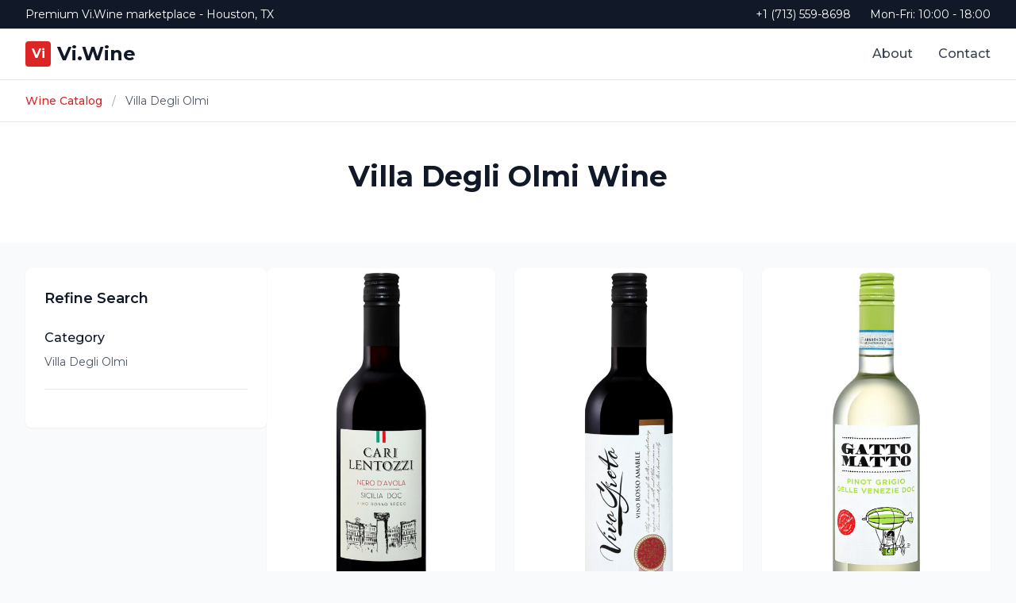

--- FILE ---
content_type: text/html; charset=UTF-8
request_url: https://vi.wine/c-wine-villa-degli-olmi
body_size: 3477
content:
<!DOCTYPE html>
<html lang="en">

<head>
    <title>Villa Degli Olmi Wine - Vi.Wine</title>
    <meta name="description" content="Discover exceptional Villa Degli Olmi wines from renowned producers.">
    <meta charset="UTF-8">
<meta name="viewport" content="width=device-width, initial-scale=1.0">
<script src="https://cdn.tailwindcss.com?plugins=typography"></script>
<script>
    tailwind.config = {
        theme: {
            extend: {
                colors: {
                    wine: {
                        50: '#fef2f2',
                        100: '#fee2e2',
                        200: '#fecaca',
                        300: '#fca5a5',
                        400: '#f87171',
                        500: '#ef4444',
                        600: '#dc2626',
                        700: '#b91c1c',
                        800: '#991b1b',
                        900: '#7f1d1d',
                    }
                }
            }
        }
    }
</script>
<link href="https://fonts.googleapis.com/css2?family=Montserrat:wght@300;400;500;600;700&display=swap" rel="stylesheet">
<style>
    * { font-family: 'Montserrat', sans-serif !important; }
    .line-clamp-2 {
        display: -webkit-box;
        -webkit-line-clamp: 2;
        -webkit-box-orient: vertical;
        overflow: hidden;
    }
    .line-clamp-3 {
        display: -webkit-box;
        -webkit-line-clamp: 3;
        -webkit-box-orient: vertical;
        overflow: hidden;
    }
</style></head>

<body class="bg-gray-50">
    <header class="bg-white border-b border-gray-200 sticky top-0 z-50">
    <!-- Top Bar -->
    <div class="bg-gray-900 text-white py-2 hidden lg:block">
        <div class="max-w-7xl mx-auto px-4 sm:px-6 lg:px-8">
            <div class="flex justify-between items-center text-sm">
                <div>
                    <span>Premium Vi.Wine marketplace - Houston, TX</span>
                </div>
                <div class="flex items-center space-x-6">
                    <span>+1 (713) 559-8698</span>
                    <span>Mon-Fri: 10:00 - 18:00</span>
                </div>
            </div>
        </div>
    </div>

    <!-- Main Header -->
    <div class="max-w-7xl mx-auto px-4 sm:px-6 lg:px-8">
        <div class="flex justify-between items-center h-16">
            <!-- Logo -->
            <div class="flex-shrink-0">
                <a href="/" class="flex items-center space-x-2">
                    <div class="w-8 h-8 bg-red-600 rounded flex items-center justify-center">
                        <span class="text-white font-bold">Vi</span>
                    </div>
                    <span class="text-2xl font-bold text-gray-900">Vi.Wine</span>
                </a>
            </div>

            <!-- Navigation - Desktop -->
            <nav class="hidden lg:flex space-x-8">
                <a href="#" class="text-gray-700 hover:text-red-600 font-medium transition-colors">About</a>
                <a href="#" class="text-gray-700 hover:text-red-600 font-medium transition-colors">Contact</a>
            </nav>

            <!-- Mobile Menu Button -->
            <button class="lg:hidden p-2">
                <div class="w-6 h-6 flex flex-col justify-center items-center">
                    <span class="block w-5 h-0.5 bg-gray-600 mb-1"></span>
                    <span class="block w-5 h-0.5 bg-gray-600 mb-1"></span>
                    <span class="block w-5 h-0.5 bg-gray-600"></span>
                </div>
            </button>
        </div>
    </div>

    <!-- Mobile Search -->
    <div class="md:hidden px-4 pb-4">
        <form class="flex">
            <input 
                type="text" 
                placeholder="Search wines..."
                class="flex-1 px-4 py-2 border border-gray-300 rounded-l-lg focus:outline-none focus:ring-2 focus:ring-red-500"
            >
            <button 
                type="submit"
                class="px-4 py-2 bg-red-600 text-white rounded-r-lg hover:bg-red-700"
            >
                Go
            </button>
        </form>
    </div>
</header>
    <div class="bg-white border-b border-gray-200">
        <div class="max-w-7xl mx-auto px-4 sm:px-6 lg:px-8 py-4">
            <nav class="flex items-center text-sm">
                <a href="/" class="text-red-600 hover:text-red-700 font-medium">Wine Catalog</a>
                <span class="mx-3 text-gray-400">/</span>
                <span class="text-gray-600">Villa Degli Olmi</span>
            </nav>
        </div>
    </div>

    <div class="bg-white">
        <div class="max-w-7xl mx-auto px-4 sm:px-6 lg:px-8 py-12">
            <div class="text-center">
                <h1 class="text-4xl font-bold text-gray-900 mb-4">
                    Villa Degli Olmi Wine                </h1>
                            </div>
        </div>
    </div>

    <div class="max-w-7xl mx-auto px-4 sm:px-6 lg:px-8 py-8">
        <div class="flex flex-col lg:flex-row gap-8">

            <div class="lg:w-1/4">
                <div class="bg-white rounded-lg shadow-sm p-6 sticky top-24">
                    <h3 class="text-lg font-semibold text-gray-900 mb-6">Refine Search</h3>
                    <div class="mb-6 pb-6 border-b border-gray-200">
                        <h4 class="font-medium text-gray-900 mb-2">Category</h4>
                        <p class="text-sm text-gray-600">Villa Degli Olmi</p>
                    </div>
                </div>
            </div>

            <div class="lg:w-3/4">
                                    <div class="grid grid-cols-1 sm:grid-cols-2 xl:grid-cols-3 gap-6">
                                                    <div class="group bg-white rounded-lg overflow-hidden shadow-sm hover:shadow-xl transition-all duration-300">
                                <a href="/p-cari-lentozzi-nero-davola-sicilia">
                                    <div class="aspect-w-3 aspect-h-4 bg-gray-100">
                                                                                    <img src="https://vi.wine/storage/products/jpg/ca/cari_lentozzi_nero_davola_sicilia.jpg" alt="Cari Lentozzi Nero Davola Sicilia" class="w-full h-full object-cover group-hover:scale-105 transition-transform">
                                                                            </div>
                                    <div class="p-6">
                                        <h3 class="font-semibold text-lg text-gray-900 mb-2 line-clamp-2 group-hover:text-red-600">Cari Lentozzi Nero Davola Sicilia</h3>
                                        <span class="block w-full text-center mt-4 px-4 py-2 bg-red-600 text-white font-medium rounded-lg hover:bg-red-700">View Details</span>
                                    </div>
                                </a>
                            </div>
                                                    <div class="group bg-white rounded-lg overflow-hidden shadow-sm hover:shadow-xl transition-all duration-300">
                                <a href="/p-villa-degli-olmi-vivo-greto-rosso-amabile">
                                    <div class="aspect-w-3 aspect-h-4 bg-gray-100">
                                                                                    <img src="https://vi.wine/storage/products/jpg/vi/villa_degli_olmi_vivo_greto_rosso_amabile.jpg" alt="Villa Degli Olmi Vivo Greto Rosso Amabile" class="w-full h-full object-cover group-hover:scale-105 transition-transform">
                                                                            </div>
                                    <div class="p-6">
                                        <h3 class="font-semibold text-lg text-gray-900 mb-2 line-clamp-2 group-hover:text-red-600">Villa Degli Olmi Vivo Greto Rosso Amabile</h3>
                                        <span class="block w-full text-center mt-4 px-4 py-2 bg-red-600 text-white font-medium rounded-lg hover:bg-red-700">View Details</span>
                                    </div>
                                </a>
                            </div>
                                                    <div class="group bg-white rounded-lg overflow-hidden shadow-sm hover:shadow-xl transition-all duration-300">
                                <a href="/p-villa-degli-olmi-gatto-matto-pinot-grigio-delle-venezie-2020">
                                    <div class="aspect-w-3 aspect-h-4 bg-gray-100">
                                                                                    <img src="https://vi.wine/storage/products/jpg/vi/villa_degli_olmi_gatto_matto_pinot_grigio_delle_venezie_2020.jpg" alt="Villa Degli Olmi Gatto Matto Pinot Grigio Delle Venezie 2020" class="w-full h-full object-cover group-hover:scale-105 transition-transform">
                                                                            </div>
                                    <div class="p-6">
                                        <h3 class="font-semibold text-lg text-gray-900 mb-2 line-clamp-2 group-hover:text-red-600">Villa Degli Olmi Gatto Matto Pinot Grigio Delle Venezie 2020</h3>
                                        <span class="block w-full text-center mt-4 px-4 py-2 bg-red-600 text-white font-medium rounded-lg hover:bg-red-700">View Details</span>
                                    </div>
                                </a>
                            </div>
                                                    <div class="group bg-white rounded-lg overflow-hidden shadow-sm hover:shadow-xl transition-all duration-300">
                                <a href="/p-villa-degli-olmi-vivo-greto-bianco-amabile">
                                    <div class="aspect-w-3 aspect-h-4 bg-gray-100">
                                                                                    <img src="https://vi.wine/storage/products/jpg/vi/villa_degli_olmi_vivo_greto_bianco_amabile.jpg" alt="Villa Degli Olmi Vivo Greto Bianco Amabile" class="w-full h-full object-cover group-hover:scale-105 transition-transform">
                                                                            </div>
                                    <div class="p-6">
                                        <h3 class="font-semibold text-lg text-gray-900 mb-2 line-clamp-2 group-hover:text-red-600">Villa Degli Olmi Vivo Greto Bianco Amabile</h3>
                                        <span class="block w-full text-center mt-4 px-4 py-2 bg-red-600 text-white font-medium rounded-lg hover:bg-red-700">View Details</span>
                                    </div>
                                </a>
                            </div>
                                                    <div class="group bg-white rounded-lg overflow-hidden shadow-sm hover:shadow-xl transition-all duration-300">
                                <a href="/p-villa-degli-olmi-rocca-rotta-rosso-amabile">
                                    <div class="aspect-w-3 aspect-h-4 bg-gray-100">
                                                                                    <img src="https://vi.wine/storage/products/jpg/vi/villa_degli_olmi_rocca_rotta_rosso_amabile.jpg" alt="Villa Degli Olmi Rocca Rotta Rosso Amabile" class="w-full h-full object-cover group-hover:scale-105 transition-transform">
                                                                            </div>
                                    <div class="p-6">
                                        <h3 class="font-semibold text-lg text-gray-900 mb-2 line-clamp-2 group-hover:text-red-600">Villa Degli Olmi Rocca Rotta Rosso Amabile</h3>
                                        <span class="block w-full text-center mt-4 px-4 py-2 bg-red-600 text-white font-medium rounded-lg hover:bg-red-700">View Details</span>
                                    </div>
                                </a>
                            </div>
                                                    <div class="group bg-white rounded-lg overflow-hidden shadow-sm hover:shadow-xl transition-all duration-300">
                                <a href="/p-villa-degli-olmi-gatto-matto-primitivo-salento-2018">
                                    <div class="aspect-w-3 aspect-h-4 bg-gray-100">
                                                                                    <img src="https://vi.wine/storage/products/jpg/vi/villa_degli_olmi_gatto_matto_primitivo_salento_2018.jpg" alt="Villa Degli Olmi Gatto Matto Primitivo Salento 2018" class="w-full h-full object-cover group-hover:scale-105 transition-transform">
                                                                            </div>
                                    <div class="p-6">
                                        <h3 class="font-semibold text-lg text-gray-900 mb-2 line-clamp-2 group-hover:text-red-600">Villa Degli Olmi Gatto Matto Primitivo Salento 2018</h3>
                                        <span class="block w-full text-center mt-4 px-4 py-2 bg-red-600 text-white font-medium rounded-lg hover:bg-red-700">View Details</span>
                                    </div>
                                </a>
                            </div>
                                                    <div class="group bg-white rounded-lg overflow-hidden shadow-sm hover:shadow-xl transition-all duration-300">
                                <a href="/p-villa-degli-olmi-gatto-matto-pinot-grigio-rosato-provincia-di-pavia-2019">
                                    <div class="aspect-w-3 aspect-h-4 bg-gray-100">
                                                                                    <img src="https://vi.wine/storage/products/jpg/vi/villa_degli_olmi_gatto_matto_pinot_grigio_rosato_provincia_di_pavia_2019.jpg" alt="Villa Degli Olmi Gatto Matto Pinot Grigio Rosato Provincia Di Pavia 2019" class="w-full h-full object-cover group-hover:scale-105 transition-transform">
                                                                            </div>
                                    <div class="p-6">
                                        <h3 class="font-semibold text-lg text-gray-900 mb-2 line-clamp-2 group-hover:text-red-600">Villa Degli Olmi Gatto Matto Pinot Grigio Rosato Provincia Di Pavia 2019</h3>
                                        <span class="block w-full text-center mt-4 px-4 py-2 bg-red-600 text-white font-medium rounded-lg hover:bg-red-700">View Details</span>
                                    </div>
                                </a>
                            </div>
                                                    <div class="group bg-white rounded-lg overflow-hidden shadow-sm hover:shadow-xl transition-all duration-300">
                                <a href="/p-villa-degli-olmi-vivo-greto-rosso-secco">
                                    <div class="aspect-w-3 aspect-h-4 bg-gray-100">
                                                                                    <img src="https://vi.wine/storage/products/jpg/vi/villa_degli_olmi_vivo_greto_rosso_secco.jpg" alt="Villa Degli Olmi Vivo Greto Rosso Secco" class="w-full h-full object-cover group-hover:scale-105 transition-transform">
                                                                            </div>
                                    <div class="p-6">
                                        <h3 class="font-semibold text-lg text-gray-900 mb-2 line-clamp-2 group-hover:text-red-600">Villa Degli Olmi Vivo Greto Rosso Secco</h3>
                                        <span class="block w-full text-center mt-4 px-4 py-2 bg-red-600 text-white font-medium rounded-lg hover:bg-red-700">View Details</span>
                                    </div>
                                </a>
                            </div>
                                                    <div class="group bg-white rounded-lg overflow-hidden shadow-sm hover:shadow-xl transition-all duration-300">
                                <a href="/p-cari-lentozzi-sauvignon-blanc">
                                    <div class="aspect-w-3 aspect-h-4 bg-gray-100">
                                                                                    <img src="https://vi.wine/storage/products/jpg/ca/cari_lentozzi_sauvignon_blanc.jpg" alt="Cari Lentozzi Sauvignon Blanc" class="w-full h-full object-cover group-hover:scale-105 transition-transform">
                                                                            </div>
                                    <div class="p-6">
                                        <h3 class="font-semibold text-lg text-gray-900 mb-2 line-clamp-2 group-hover:text-red-600">Cari Lentozzi Sauvignon Blanc</h3>
                                        <span class="block w-full text-center mt-4 px-4 py-2 bg-red-600 text-white font-medium rounded-lg hover:bg-red-700">View Details</span>
                                    </div>
                                </a>
                            </div>
                                                    <div class="group bg-white rounded-lg overflow-hidden shadow-sm hover:shadow-xl transition-all duration-300">
                                <a href="/p-cari-lentozzi-pinot-grigio-delle-venezie">
                                    <div class="aspect-w-3 aspect-h-4 bg-gray-100">
                                                                                    <img src="https://vi.wine/storage/products/jpg/ca/cari_lentozzi_pinot_grigio_delle_venezie.jpg" alt="Cari Lentozzi Pinot Grigio Delle Venezie" class="w-full h-full object-cover group-hover:scale-105 transition-transform">
                                                                            </div>
                                    <div class="p-6">
                                        <h3 class="font-semibold text-lg text-gray-900 mb-2 line-clamp-2 group-hover:text-red-600">Cari Lentozzi Pinot Grigio Delle Venezie</h3>
                                        <span class="block w-full text-center mt-4 px-4 py-2 bg-red-600 text-white font-medium rounded-lg hover:bg-red-700">View Details</span>
                                    </div>
                                </a>
                            </div>
                                                    <div class="group bg-white rounded-lg overflow-hidden shadow-sm hover:shadow-xl transition-all duration-300">
                                <a href="/p-villa-degli-olmi-fioramaro-cabernet-sauvignon">
                                    <div class="aspect-w-3 aspect-h-4 bg-gray-100">
                                                                                    <img src="https://vi.wine/storage/products/jpg/vi/villa_degli_olmi_fioramaro_cabernet_sauvignon.jpg" alt="Villa Degli Olmi Fioramaro Cabernet Sauvignon" class="w-full h-full object-cover group-hover:scale-105 transition-transform">
                                                                            </div>
                                    <div class="p-6">
                                        <h3 class="font-semibold text-lg text-gray-900 mb-2 line-clamp-2 group-hover:text-red-600">Villa Degli Olmi Fioramaro Cabernet Sauvignon</h3>
                                        <span class="block w-full text-center mt-4 px-4 py-2 bg-red-600 text-white font-medium rounded-lg hover:bg-red-700">View Details</span>
                                    </div>
                                </a>
                            </div>
                                                    <div class="group bg-white rounded-lg overflow-hidden shadow-sm hover:shadow-xl transition-all duration-300">
                                <a href="/p-cari-lentozzi-sangiovese-puglia">
                                    <div class="aspect-w-3 aspect-h-4 bg-gray-100">
                                                                                    <img src="https://vi.wine/storage/products/jpg/ca/cari_lentozzi_sangiovese_puglia.jpg" alt="Cari Lentozzi Sangiovese Puglia" class="w-full h-full object-cover group-hover:scale-105 transition-transform">
                                                                            </div>
                                    <div class="p-6">
                                        <h3 class="font-semibold text-lg text-gray-900 mb-2 line-clamp-2 group-hover:text-red-600">Cari Lentozzi Sangiovese Puglia</h3>
                                        <span class="block w-full text-center mt-4 px-4 py-2 bg-red-600 text-white font-medium rounded-lg hover:bg-red-700">View Details</span>
                                    </div>
                                </a>
                            </div>
                                                    <div class="group bg-white rounded-lg overflow-hidden shadow-sm hover:shadow-xl transition-all duration-300">
                                <a href="/p-villa-degli-olmi-fioramaro-sauvignon-blanc">
                                    <div class="aspect-w-3 aspect-h-4 bg-gray-100">
                                                                                    <img src="https://vi.wine/storage/products/jpg/vi/villa_degli_olmi_fioramaro_sauvignon_blanc.jpg" alt="Villa Degli Olmi Fioramaro Sauvignon Blanc" class="w-full h-full object-cover group-hover:scale-105 transition-transform">
                                                                            </div>
                                    <div class="p-6">
                                        <h3 class="font-semibold text-lg text-gray-900 mb-2 line-clamp-2 group-hover:text-red-600">Villa Degli Olmi Fioramaro Sauvignon Blanc</h3>
                                        <span class="block w-full text-center mt-4 px-4 py-2 bg-red-600 text-white font-medium rounded-lg hover:bg-red-700">View Details</span>
                                    </div>
                                </a>
                            </div>
                                                    <div class="group bg-white rounded-lg overflow-hidden shadow-sm hover:shadow-xl transition-all duration-300">
                                <a href="/p-cari-lentozzi-merlot">
                                    <div class="aspect-w-3 aspect-h-4 bg-gray-100">
                                                                                    <img src="https://vi.wine/storage/products/jpg/ca/cari_lentozzi_merlot.jpg" alt="Cari Lentozzi Merlot" class="w-full h-full object-cover group-hover:scale-105 transition-transform">
                                                                            </div>
                                    <div class="p-6">
                                        <h3 class="font-semibold text-lg text-gray-900 mb-2 line-clamp-2 group-hover:text-red-600">Cari Lentozzi Merlot</h3>
                                        <span class="block w-full text-center mt-4 px-4 py-2 bg-red-600 text-white font-medium rounded-lg hover:bg-red-700">View Details</span>
                                    </div>
                                </a>
                            </div>
                                                    <div class="group bg-white rounded-lg overflow-hidden shadow-sm hover:shadow-xl transition-all duration-300">
                                <a href="/p-villa-degli-olmi-gatto-matto-nero-davola-sicilia-2019">
                                    <div class="aspect-w-3 aspect-h-4 bg-gray-100">
                                                                                    <img src="https://vi.wine/storage/products/jpg/vi/villa_degli_olmi_gatto_matto_nero_davola_sicilia_2019.jpg" alt="Villa Degli Olmi Gatto Matto Nero Davola Sicilia 2019" class="w-full h-full object-cover group-hover:scale-105 transition-transform">
                                                                            </div>
                                    <div class="p-6">
                                        <h3 class="font-semibold text-lg text-gray-900 mb-2 line-clamp-2 group-hover:text-red-600">Villa Degli Olmi Gatto Matto Nero Davola Sicilia 2019</h3>
                                        <span class="block w-full text-center mt-4 px-4 py-2 bg-red-600 text-white font-medium rounded-lg hover:bg-red-700">View Details</span>
                                    </div>
                                </a>
                            </div>
                                                    <div class="group bg-white rounded-lg overflow-hidden shadow-sm hover:shadow-xl transition-all duration-300">
                                <a href="/p-villa-degli-olmi-pinot-grigio-delle-venezie">
                                    <div class="aspect-w-3 aspect-h-4 bg-gray-100">
                                                                                    <img src="https://vi.wine/storage/products/jpg/vi/villa_degli_olmi_pinot_grigio_delle_venezie.jpg" alt="Villa Degli Olmi Pinot Grigio Delle Venezie" class="w-full h-full object-cover group-hover:scale-105 transition-transform">
                                                                            </div>
                                    <div class="p-6">
                                        <h3 class="font-semibold text-lg text-gray-900 mb-2 line-clamp-2 group-hover:text-red-600">Villa Degli Olmi Pinot Grigio Delle Venezie</h3>
                                        <span class="block w-full text-center mt-4 px-4 py-2 bg-red-600 text-white font-medium rounded-lg hover:bg-red-700">View Details</span>
                                    </div>
                                </a>
                            </div>
                                                    <div class="group bg-white rounded-lg overflow-hidden shadow-sm hover:shadow-xl transition-all duration-300">
                                <a href="/p-villa-degli-olmi-nero-davola-terre-siciliane">
                                    <div class="aspect-w-3 aspect-h-4 bg-gray-100">
                                                                                    <img src="https://vi.wine/storage/products/jpg/vi/villa_degli_olmi_nero_davola_terre_siciliane.jpg" alt="Villa Degli Olmi Nero Davola Terre Siciliane" class="w-full h-full object-cover group-hover:scale-105 transition-transform">
                                                                            </div>
                                    <div class="p-6">
                                        <h3 class="font-semibold text-lg text-gray-900 mb-2 line-clamp-2 group-hover:text-red-600">Villa Degli Olmi Nero Davola Terre Siciliane</h3>
                                        <span class="block w-full text-center mt-4 px-4 py-2 bg-red-600 text-white font-medium rounded-lg hover:bg-red-700">View Details</span>
                                    </div>
                                </a>
                            </div>
                                                    <div class="group bg-white rounded-lg overflow-hidden shadow-sm hover:shadow-xl transition-all duration-300">
                                <a href="/p-cari-lentozzi-cabernet-sauvignon">
                                    <div class="aspect-w-3 aspect-h-4 bg-gray-100">
                                                                                    <img src="https://vi.wine/storage/products/jpg/ca/cari_lentozzi_cabernet_sauvignon.jpg" alt="Cari Lentozzi Cabernet Sauvignon" class="w-full h-full object-cover group-hover:scale-105 transition-transform">
                                                                            </div>
                                    <div class="p-6">
                                        <h3 class="font-semibold text-lg text-gray-900 mb-2 line-clamp-2 group-hover:text-red-600">Cari Lentozzi Cabernet Sauvignon</h3>
                                        <span class="block w-full text-center mt-4 px-4 py-2 bg-red-600 text-white font-medium rounded-lg hover:bg-red-700">View Details</span>
                                    </div>
                                </a>
                            </div>
                                                    <div class="group bg-white rounded-lg overflow-hidden shadow-sm hover:shadow-xl transition-all duration-300">
                                <a href="/p-villa-degli-olmi-fioramaro-merlot">
                                    <div class="aspect-w-3 aspect-h-4 bg-gray-100">
                                                                                    <img src="https://vi.wine/storage/products/jpg/vi/villa_degli_olmi_fioramaro_merlot.jpg" alt="Villa Degli Olmi Fioramaro Merlot" class="w-full h-full object-cover group-hover:scale-105 transition-transform">
                                                                            </div>
                                    <div class="p-6">
                                        <h3 class="font-semibold text-lg text-gray-900 mb-2 line-clamp-2 group-hover:text-red-600">Villa Degli Olmi Fioramaro Merlot</h3>
                                        <span class="block w-full text-center mt-4 px-4 py-2 bg-red-600 text-white font-medium rounded-lg hover:bg-red-700">View Details</span>
                                    </div>
                                </a>
                            </div>
                                                    <div class="group bg-white rounded-lg overflow-hidden shadow-sm hover:shadow-xl transition-all duration-300">
                                <a href="/p-villa-degli-olmi-gatto-matto-pinot-grigio-rosato-delle-venezie-2020">
                                    <div class="aspect-w-3 aspect-h-4 bg-gray-100">
                                                                                    <img src="https://vi.wine/storage/products/jpg/vi/villa_degli_olmi_gatto_matto_pinot_grigio_rosato_delle_venezie_2020.jpg" alt="Villa Degli Olmi Gatto Matto Pinot Grigio Rosato Delle Venezie 2020" class="w-full h-full object-cover group-hover:scale-105 transition-transform">
                                                                            </div>
                                    <div class="p-6">
                                        <h3 class="font-semibold text-lg text-gray-900 mb-2 line-clamp-2 group-hover:text-red-600">Villa Degli Olmi Gatto Matto Pinot Grigio Rosato Delle Venezie 2020</h3>
                                        <span class="block w-full text-center mt-4 px-4 py-2 bg-red-600 text-white font-medium rounded-lg hover:bg-red-700">View Details</span>
                                    </div>
                                </a>
                            </div>
                                                    <div class="group bg-white rounded-lg overflow-hidden shadow-sm hover:shadow-xl transition-all duration-300">
                                <a href="/p-villa-degli-olmi-gatto-matto-inzolia-terre-siciliane-2018">
                                    <div class="aspect-w-3 aspect-h-4 bg-gray-100">
                                                                                    <img src="https://vi.wine/storage/products/jpg/vi/villa_degli_olmi_gatto_matto_inzolia_terre_siciliane_2018.jpg" alt="Villa Degli Olmi Gatto Matto Inzolia Terre Siciliane 2018" class="w-full h-full object-cover group-hover:scale-105 transition-transform">
                                                                            </div>
                                    <div class="p-6">
                                        <h3 class="font-semibold text-lg text-gray-900 mb-2 line-clamp-2 group-hover:text-red-600">Villa Degli Olmi Gatto Matto Inzolia Terre Siciliane 2018</h3>
                                        <span class="block w-full text-center mt-4 px-4 py-2 bg-red-600 text-white font-medium rounded-lg hover:bg-red-700">View Details</span>
                                    </div>
                                </a>
                            </div>
                                                    <div class="group bg-white rounded-lg overflow-hidden shadow-sm hover:shadow-xl transition-all duration-300">
                                <a href="/p-villa-degli-olmi-gatto-matto-grillo-sicilia-2018">
                                    <div class="aspect-w-3 aspect-h-4 bg-gray-100">
                                                                                    <img src="https://vi.wine/storage/products/jpg/vi/villa_degli_olmi_gatto_matto_grillo_sicilia_2018.jpg" alt="Villa Degli Olmi Gatto Matto Grillo Sicilia 2018" class="w-full h-full object-cover group-hover:scale-105 transition-transform">
                                                                            </div>
                                    <div class="p-6">
                                        <h3 class="font-semibold text-lg text-gray-900 mb-2 line-clamp-2 group-hover:text-red-600">Villa Degli Olmi Gatto Matto Grillo Sicilia 2018</h3>
                                        <span class="block w-full text-center mt-4 px-4 py-2 bg-red-600 text-white font-medium rounded-lg hover:bg-red-700">View Details</span>
                                    </div>
                                </a>
                            </div>
                                                    <div class="group bg-white rounded-lg overflow-hidden shadow-sm hover:shadow-xl transition-all duration-300">
                                <a href="/p-villa-degli-olmi-gatto-matto-montepulciano-dabruzzo-2020">
                                    <div class="aspect-w-3 aspect-h-4 bg-gray-100">
                                                                                    <img src="https://vi.wine/storage/products/jpg/vi/villa_degli_olmi_gatto_matto_montepulciano_dabruzzo_2020.jpg" alt="Villa Degli Olmi Gatto Matto Montepulciano Dabruzzo 2020" class="w-full h-full object-cover group-hover:scale-105 transition-transform">
                                                                            </div>
                                    <div class="p-6">
                                        <h3 class="font-semibold text-lg text-gray-900 mb-2 line-clamp-2 group-hover:text-red-600">Villa Degli Olmi Gatto Matto Montepulciano Dabruzzo 2020</h3>
                                        <span class="block w-full text-center mt-4 px-4 py-2 bg-red-600 text-white font-medium rounded-lg hover:bg-red-700">View Details</span>
                                    </div>
                                </a>
                            </div>
                                            </div>
                
                            </div>
        </div>
    </div>

    <footer class="bg-gray-900 text-white">
    <div class="max-w-7xl mx-auto px-4 sm:px-6 lg:px-8 py-12">
        <div class="grid grid-cols-1 md:grid-cols-4 gap-8">
            <!-- Company Info -->
            <div class="md:col-span-2">
                <div class="flex items-center space-x-2 mb-4">
                    <div class="w-8 h-8 bg-red-600 rounded flex items-center justify-center">
                        <span class="text-white font-bold">Vi</span>
                    </div>
                    <span class="text-2xl font-bold">Vi.Wine</span>
                </div>
                <p class="text-gray-300 mb-6 max-w-md">
                    Discover exceptional wines from the world's finest producers. Your gateway to premium wine experiences.
                </p>
                <div class="space-y-2 text-sm text-gray-300">
                    <div class="flex items-center space-x-3">
                        <span class="w-4 h-4 bg-red-600 rounded-sm flex-shrink-0"></span>
                        <span>Houston, Texas, USA</span>
                    </div>
                    <div class="flex items-center space-x-3">
                        <span class="w-4 h-4 bg-red-600 rounded-sm flex-shrink-0"></span>
                        <span>+1 (713) 559-8698</span>
                    </div>
                    <div class="flex items-center space-x-3">
                        <span class="w-4 h-4 bg-red-600 rounded-sm flex-shrink-0"></span>
                        <span>Mon-Fri: 10:00 - 18:00</span>
                    </div>
                </div>
            </div>
            
            <!-- Quick Links -->
            <div>
                <h4 class="font-semibold text-lg mb-4">Quick Links</h4>
                <ul class="space-y-3">
                    <li><a href="/" class="text-gray-300 hover:text-white transition-colors">Wine Catalog</a></li>
                    <li><a href="#" class="text-gray-300 hover:text-white transition-colors">New Arrivals</a></li>
                    <li><a href="#" class="text-gray-300 hover:text-white transition-colors">Best Sellers</a></li>
                    <li><a href="#" class="text-gray-300 hover:text-white transition-colors">Wine Regions</a></li>
                </ul>
            </div>
            
            <!-- Support -->
            <div>
                <h4 class="font-semibold text-lg mb-4">Support</h4>
                <ul class="space-y-3">
                    <li><a href="#" class="text-gray-300 hover:text-white transition-colors">Contact Us</a></li>
                    <li><a href="#" class="text-gray-300 hover:text-white transition-colors">Help Center</a></li>
                    <li><a href="#" class="text-gray-300 hover:text-white transition-colors">Shipping Info</a></li>
                    <li><a href="#" class="text-gray-300 hover:text-white transition-colors">Returns</a></li>
                </ul>
            </div>
        </div>
        
        <!-- Bottom Bar -->
        <div class="mt-12 pt-8 border-t border-gray-800">
            <div class="flex flex-col md:flex-row justify-between items-center">
                <p class="text-gray-400 text-sm">
                    © 2025 Vi.Wine. All rights reserved.
                </p>
                <div class="flex space-x-6 mt-4 md:mt-0">
                    <a href="#" class="text-gray-400 hover:text-white text-sm transition-colors">Privacy Policy</a>
                    <a href="#" class="text-gray-400 hover:text-white text-sm transition-colors">Terms of Service</a>
                    <a href="#" class="text-gray-400 hover:text-white text-sm transition-colors">Cookie Policy</a>
                </div>
            </div>
        </div>
    </div>
</footer></body>

</html>